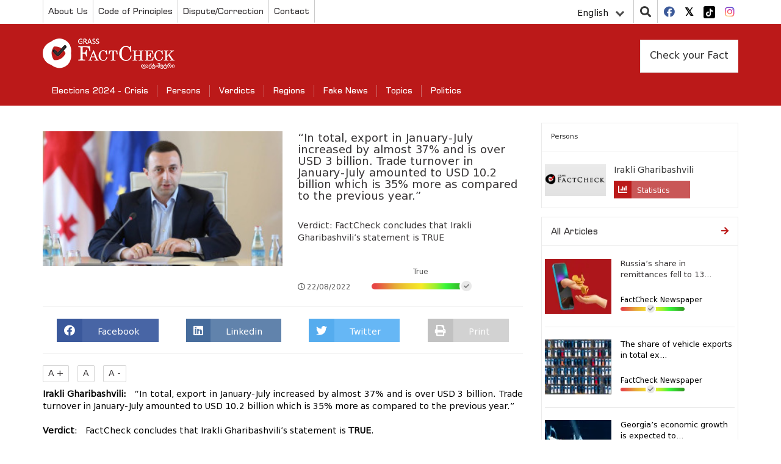

--- FILE ---
content_type: text/html; charset=UTF-8
request_url: https://factcheck.ge/en/story/41113--in-total-export-in-january-july-increased-by-almost-37-and-is-over-usd-3-billion-trade-turnover-in-january-july-amounted-to-usd-10-2-billion-which-is-35-more-as-compared-to-the-previous-year
body_size: 8025
content:
<!DOCTYPE html>
<html lang="en">
<head>
    <meta charset="utf-8">
    <meta http-equiv="X-UA-Compatible" content="IE=edge">
    <meta name="viewport" content="width=device-width, initial-scale=1">
        <title>“In total, export in January-July increased by almost 37% and is over USD 3 billion. Trade turnover in January-July amounted to USD 10.2 billion which is 35% more as compared to the previous year.” | Factcheck.ge</title>
            <meta name="description" content="Irakli Gharibashvili:&amp;nbsp; &amp;ldquo;In total, export in January-July increased by almost 37% and is over USD 3 billion. Trade turnover in January-July..."/>
        <meta name="keywords" content=""/>
    <meta property="og:url" content="https://factcheck.ge/en/story/41113--in-total-export-in-january-july-increased-by-almost-37-and-is-over-usd-3-billion-trade-turnover-in-january-july-amounted-to-usd-10-2-billion-which-is-35-more-as-compared-to-the-previous-year">
    <meta property="og:site_name" content="Factcheck.ge"/>
    <meta property="og:title" content="“In total, export in January-July increased by almost 37% and is over USD 3 billion. Trade turnover in January-July amounted to USD 10.2 billion which is 35% more as compared to the previous year.” | Factcheck.ge">
    <meta property="og:type" content="article">
    <meta property="og:image:width" content="1200">
    <meta property="og:image:height" content="630">
    <meta property="og:image" content="https://factcheck.ge/storage/files/1200x630/e5e95bd0-21eb-11ec-8895-ebab5e7548e3.jpg">
    <meta property="og:description" content="Irakli Gharibashvili:&amp;nbsp; &amp;ldquo;In total, export in January-July increased by almost 37% and is over USD 3 billion. Trade turnover in January-July...">
    <meta property="fb:app_id" content="602808230310469">
    <meta property="fb:pages" content="471759786227198">
    <meta itemprop="name" content="">
    <meta itemprop="image" content="https://factcheck.ge/storage/files/1200x630/e5e95bd0-21eb-11ec-8895-ebab5e7548e3.jpg">
    <meta name="twitter:card" content="summary_large_image" />
    <meta name="twitter:url" content="https://factcheck.ge/en/story/41113--in-total-export-in-january-july-increased-by-almost-37-and-is-over-usd-3-billion-trade-turnover-in-january-july-amounted-to-usd-10-2-billion-which-is-35-more-as-compared-to-the-previous-year" />
    <meta name="twitter:title" content="“In total, export in January-July increased by almost 37% and is over USD 3 billion. Trade turnover in January-July amounted to USD 10.2 billion which is 35% more as compared to the previous year.” | Factcheck.ge" />
    <meta name="twitter:description" content="Irakli Gharibashvili:&amp;nbsp; &amp;ldquo;In total, export in January-July increased by almost 37% and is over USD 3 billion. Trade turnover in January-July..." />
    <meta name="twitter:image:src" content="https://factcheck.ge/storage/files/1200x630/e5e95bd0-21eb-11ec-8895-ebab5e7548e3.jpg" />
    <meta name="twitter:site" content="Factcheck.ge" />
    <!-- CSRF Token -->
    <meta name="csrf-token" content="WJnV3ZAoAdsTgc9JrobTLh5HlhIQ1AqXUxykcyuq">
    <!-- Favicon -->
    <link rel="icon" href="https://factcheck.ge/images/favicon.png" type="image/x-icon" />
    <link rel="apple-touch-icon" href="https://factcheck.ge/images/favicon.png">
    <!-- Styles -->
    <link rel="stylesheet" href="https://factcheck.ge/assets/app.css">
    <meta name="robots" content="index,follow,all">
    <!-- Google tag (gtag.js) -->
    <script async src="https://www.googletagmanager.com/gtag/js?id=G-SZ0QZNJ9LC"></script>
    <script>
       window.dataLayer = window.dataLayer || [];
       function gtag(){dataLayer.push(arguments);}
       gtag('js', new Date());
       gtag('config', 'G-SZ0QZNJ9LC');
    </script>
</head>
   <body>
      <header>
         <div class="container">
            <div class="row ">
               <div class="col-md-12 p-0">
                  <div class="top-line">
                     <div class="top-menu" id="header_main_menu">
     <div class="nav-mobile"><a id="top-menu-toggle" href="#!"><span></span><span></span><span></span></a></div>
    <ul>
    	    		                <li class="with-sub">
                    <a href="https://factcheck.ge/en/page/265-about-us">
                        About Us
                    </a>
                                            <ol>
                                                            <li>
                                    <a href="https://factcheck.ge/en/teams">
                                        Team
                                    </a>
                                </li>
                                                            <li>
                                    <a href="https://factcheck.ge/en/page/284-methodology">
                                        Methodology
                                    </a>
                                </li>
                                                            <li>
                                    <a href="https://factcheck.ge/en/page/666-privacy-policy">
                                        Privacy Policy
                                    </a>
                                </li>
                                                    </ol>
                                    </li>
					    		                <li class="">
                    <a href="https://factcheck.ge/en/page/632-code-of-principles">
                        Code of Principles
                    </a>
                                    </li>
					    		                <li class="">
                    <a href="https://factcheck.ge/en/page/643-disputecorrection">
                        Dispute/Correction
                    </a>
                                    </li>
					    		                <li class="">
                    <a href="https://factcheck.ge/en/page/268-contact">
                        Contact
                    </a>
                                    </li>
					    </ul>
 </div>
                     <div class="right-items">
                        <div class="lang">
    <div class="language-dropdown dropdown">
        <button class="btn btn-link dropdown-toggle" data-bs-toggle="dropdown" type="button" id="dropdownMenuButton" aria-haspopup="true" aria-expanded="false">
            English
            <div class="down-arrow"></div>
        </button>
        <div class="dropdown-menu" aria-labelledby="dropdownMenuButton">
                                                <a href="https://factcheck.ge/ka/story/41113--in-total-export-in-january-july-increased-by-almost-37-and-is-over-usd-3-billion-trade-turnover-in-january-july-amounted-to-usd-10-2-billion-which-is-35-more-as-compared-to-the-previous-year" class="dropdown-item">ქართული</a>
                                                                                            <a href="https://factcheck.ge/az/story/41113--in-total-export-in-january-july-increased-by-almost-37-and-is-over-usd-3-billion-trade-turnover-in-january-july-amounted-to-usd-10-2-billion-which-is-35-more-as-compared-to-the-previous-year" class="dropdown-item">Azərbaycan</a>
                                                                <a href="https://factcheck.ge/am/story/41113--in-total-export-in-january-july-increased-by-almost-37-and-is-over-usd-3-billion-trade-turnover-in-january-july-amounted-to-usd-10-2-billion-which-is-35-more-as-compared-to-the-previous-year" class="dropdown-item">հայերեն</a>
                                                                <a href="https://factcheck.ge/ru/story/41113--in-total-export-in-january-july-increased-by-almost-37-and-is-over-usd-3-billion-trade-turnover-in-january-july-amounted-to-usd-10-2-billion-which-is-35-more-as-compared-to-the-previous-year" class="dropdown-item">Русский</a>
                                    </div>
    </div>
</div>

                        <div class="search">
                           <i class="fa fa-search"></i>
                           <div class="search-in" style=" z-index: 9999999;">
                               <div class="selector">
                                   <select class="withoutsearch" id="withoutsearch">
                                       <option value="1">news</option>
                                       <option value="2">Persons</option>
                                       <option value="3">authors</option>
                                   </select>
                               </div>
                              <div class="search-side">
                                 <div class="search-inside">
                                    <input type="search" name="" id="searchValue" placeholder="Enter a search term...">
                                    <i class="fa fa-window-close"></i>
                                 </div>
                              </div>
                           </div>
                        </div>
                        <div class="socials">
    <ul>
                <li>
            <a href="https://facebook.com/Factcheck.ge" target="_blank">
                <i class="fab fa-facebook"></i>
            </a>
        </li>
                <li>
            <a href="https://twitter.com/FactcheckG" target="_blank">
                <i class="fab fa-twitter-square"></i>
            </a>
        </li>
                <li>
            <a href="https://www.tiktok.com/@factcheck.ge" target="_blank">
                <i class="fab fa-tiktok"></i>
            </a>
        </li>
                <li>
            <a href="https://www.instagram.com/factcheckgeorgia/" target="_blank">
                <i class="fab fa-instagram"></i>
            </a>
        </li>
            </ul>
</div>
                     </div>
                  </div>
               </div>
            </div>
         </div>
         <div class="nav-block">
            <div class="container">
               <div class="row">
                  <div class="col-md-12">
                     <div class="menu-top-side">
                        <div class="brand">
                           <a href="https://factcheck.ge/en">
                              <h1>
                                  <img src="https://factcheck.ge/assets/images/factcheck.png" alt="Factcheck.ge">
                              </h1>
                            </a>
                        </div>
                     </div>

                     <div class="database pull-right">
                                                      <a href="https://factcheck.ge/en/page/285-check-your-fact">
                                 Check your Fact
                             </a>
                                              </div>
                     <nav class="navbar navbar-default">
     <div class="navbar-header">
         <button class="navbar-toggle navbar-toggler collapsed" type="button" data-bs-toggle="collapse" data-bs-target="#navbarSupportedContent" aria-controls="navbarSupportedContent" aria-expanded="false" aria-label="Toggle navigation">
             <span class="sr-only">Toggle navigation</span>
             <span class="icon-bar"></span>
             <span class="icon-bar"></span>
             <span class="icon-bar"></span>
         </button>
     </div>
     <div id="navbarSupportedContent" class="navbar-collapse collapse" style="float: left; width: 100%;">
         <ul class="nav navbar-nav">
                              <li class="dropdown">
                     <a href="https://factcheck.ge/en/665-elections-2024-crisis">
                         Elections 2024 - Crisis
                     </a>
                                      </li>
                              <li class="dropdown">
                     <a href="https://factcheck.ge/en/persons">
                         Persons
                     </a>
                                      </li>
                              <li class="dropdown">
                     <a href="https://factcheck.ge/en/verdicts">
                         Verdicts
                     </a>
                                              <i class="fa fa-chevron-down"></i>
                         <ul class="dropdown-menu">
                                                              <li class="dropdown">
                                     <a href="https://factcheck.ge/en/verdicts/1-true">
                                         True
                                     </a>
                                 </li>
                                                              <li class="dropdown">
                                     <a href="https://factcheck.ge/en/verdicts/4-mostly-true">
                                         Mostly True
                                     </a>
                                 </li>
                                                              <li class="dropdown">
                                     <a href="https://factcheck.ge/en/verdicts/5-half-true">
                                         Half True
                                     </a>
                                 </li>
                                                              <li class="dropdown">
                                     <a href="https://factcheck.ge/en/verdicts/6-mostly-false">
                                         Mostly False
                                     </a>
                                 </li>
                                                              <li class="dropdown">
                                     <a href="https://factcheck.ge/en/verdicts/3-false">
                                         False
                                     </a>
                                 </li>
                                                              <li class="dropdown">
                                     <a href="https://factcheck.ge/en/verdicts/2-lie">
                                         Lie
                                     </a>
                                 </li>
                                                              <li class="dropdown">
                                     <a href="https://factcheck.ge/en/verdicts/51-manipulation">
                                         Manipulation
                                     </a>
                                 </li>
                                                              <li class="dropdown">
                                     <a href="https://factcheck.ge/en/verdicts/38-fake-news">
                                         Fake News
                                     </a>
                                 </li>
                                                              <li class="dropdown">
                                     <a href="https://factcheck.ge/en/verdicts/7-without-verdict">
                                         Without verdict
                                     </a>
                                 </li>
                                                              <li class="dropdown">
                                     <a href="https://factcheck.ge/en/verdicts/49-half-flip">
                                         Half Flip
                                     </a>
                                 </li>
                                                              <li class="dropdown">
                                     <a href="https://factcheck.ge/en/verdicts/50-full-flop">
                                         Full Flop
                                     </a>
                                 </li>
                                                              <li class="dropdown">
                                     <a href="https://factcheck.ge/en/verdicts/55-pozitsia-natsilobriv-shetsvala">
                                         პოზიცია ნაწილობრივ შეცვალა
                                     </a>
                                 </li>
                                                              <li class="dropdown">
                                     <a href="https://factcheck.ge/en/verdicts/45-satire">
                                         Satire
                                     </a>
                                 </li>
                                                              <li class="dropdown">
                                     <a href="https://factcheck.ge/en/verdicts/37-factcheck-newspaper">
                                         FactCheck Newspaper
                                     </a>
                                 </li>
                                                      </ul>
                                      </li>
                              <li class="dropdown">
                     <a href="https://factcheck.ge/en/regions">
                         Regions
                     </a>
                                      </li>
                              <li class="dropdown">
                     <a href="https://factcheck.ge/en/573-qhalbi-ambebi">
                         Fake News
                     </a>
                                              <i class="fa fa-chevron-down"></i>
                         <ul class="dropdown-menu">
                                                              <li class="dropdown">
                                     <a href="https://factcheck.ge/en/664-%E1%83%99%E1%83%9A%E1%83%98%E1%83%9B%E1%83%90%E1%83%A2%E1%83%98%E1%83%A1-%E1%83%AA%E1%83%95%E1%83%9A%E1%83%98%E1%83%9A%E1%83%94%E1%83%91%E1%83%90">
                                         Climate Change
                                     </a>
                                 </li>
                                                              <li class="dropdown">
                                     <a href="https://factcheck.ge/en/page/663-rogor-ar-movtyuvdet">
                                         როგორ არ მოვტყუვდეთ?
                                     </a>
                                 </li>
                                                      </ul>
                                      </li>
                              <li class="dropdown">
                     <a href="https://factcheck.ge/en/270-topics">
                         Topics
                     </a>
                                              <i class="fa fa-chevron-down"></i>
                         <ul class="dropdown-menu">
                                                              <li class="dropdown">
                                     <a href="https://factcheck.ge/en/469-economy">
                                         Economy
                                     </a>
                                 </li>
                                                              <li class="dropdown">
                                     <a href="https://factcheck.ge/en/473-justice">
                                         Justice
                                     </a>
                                 </li>
                                                              <li class="dropdown">
                                     <a href="https://factcheck.ge/en/506-politics">
                                         Politics
                                     </a>
                                 </li>
                                                              <li class="dropdown">
                                     <a href="https://factcheck.ge/en/475-education">
                                         Education
                                     </a>
                                 </li>
                                                              <li class="dropdown">
                                     <a href="https://factcheck.ge/en/465-health-care">
                                         Health Care
                                     </a>
                                 </li>
                                                      </ul>
                                      </li>
                              <li class="dropdown">
                     <a href="https://factcheck.ge/en/636-politics">
                         Politics
                     </a>
                                              <i class="fa fa-chevron-down"></i>
                         <ul class="dropdown-menu">
                                                              <li class="dropdown">
                                     <a href="https://factcheck.ge/en/544-ukraina">
                                         Ukraine
                                     </a>
                                 </li>
                                                              <li class="dropdown">
                                     <a href="https://factcheck.ge/en/281-dapirebebi">
                                         დაპირებები
                                     </a>
                                 </li>
                                                              <li class="dropdown">
                                     <a href="https://factcheck.ge/en/651-election-2021">
                                         Election 2021
                                     </a>
                                 </li>
                                                              <li class="dropdown">
                                     <a href="https://factcheck.ge/en/313-elections-2017">
                                         Elections 2017
                                     </a>
                                 </li>
                                                              <li class="dropdown">
                                     <a href="https://factcheck.ge/en/310-2016-parliamentary-elections">
                                         2016 Parliamentary Elections
                                     </a>
                                 </li>
                                                              <li class="dropdown">
                                     <a href="https://factcheck.ge/en/293-elections-2014">
                                         Elections 2014
                                     </a>
                                 </li>
                                                              <li class="dropdown">
                                     <a href="https://factcheck.ge/en/279-elections-2013">
                                         Elections 2013
                                     </a>
                                 </li>
                                                              <li class="dropdown">
                                     <a href="https://factcheck.ge/en/640-covid-19">
                                         COVID-19
                                     </a>
                                 </li>
                                                              <li class="dropdown">
                                     <a href="https://factcheck.ge/en/644-covidvaccine">
                                         COVID Vaccine
                                     </a>
                                 </li>
                                                              <li class="dropdown">
                                     <a href="https://factcheck.ge/en/289-fctv">
                                         Fact-Meter TV
                                     </a>
                                 </li>
                                                      </ul>
                                      </li>
                      </ul>
     </div>
 </nav>
                  </div>
               </div>
            </div>
         </div>
      </header>
      <main>
             <div class="container">
        <div class="row">
            <div class="col-md-12">
                <div class="left-wrapper">

                    <div class="post-block type-1 vs-archive vs-in">
                                               <div class="just-person-detail">
                            <div class="post-image">
                                <img src="https://factcheck.ge/storage/files/320x180/e5e95bd0-21eb-11ec-8895-ebab5e7548e3.jpg" alt="“In total, export in January-July increased by almost 37% and is over USD 3 billion. Trade turnover in January-July amounted to USD 10.2 billion which is 35% more as compared to the previous year.”">
                            </div>
                            <div class="post-info">
                                <h3>
                                    “In total, export in January-July increased by almost 37% and is over USD 3 billion. Trade turnover in January-July amounted to USD 10.2 billion which is 35% more as compared to the previous year.”
                                </h3>
                                <p>
                                    Verdict:  FactCheck concludes that Irakli Gharibashvili’s statement is TRUE
                                </p>
                                <div class="post-tools inside">
                                    <div class="date">
                                        <i class="far fa-clock"></i>22/08/2022
                                    </div>
                                                                            <div class="judgement ">
    <div class="txt">True</div>
    <div class="truth-progress">
        <div class="in-item">
            <i class="fas fa-check" style="left:90%;right: unset;"></i>
            <div class="PopOver">The statement is accurate and nothing is missing</div>
        </div>
    </div>
</div>
                                                                    </div>
                                                            </div>
                        </div>
                        <div class="sharing">
	<a href="#" onclick="socialSharer('https://factcheck.ge/en/story/41113--in-total-export-in-january-july-increased-by-almost-37-and-is-over-usd-3-billion-trade-turnover-in-january-july-amounted-to-usd-10-2-billion-which-is-35-more-as-compared-to-the-previous-year', 'facebook')" class="fb-share">
		<span class="fab fa-facebook"></span> <span class="txt">Facebook</span>
	</a>
	
	<a href="#" onclick="socialSharer('https://factcheck.ge/en/story/41113--in-total-export-in-january-july-increased-by-almost-37-and-is-over-usd-3-billion-trade-turnover-in-january-july-amounted-to-usd-10-2-billion-which-is-35-more-as-compared-to-the-previous-year', 'linkedin')" class="linkedin-share">
		<span class="fab fa-linkedin"></span> <span class="txt">Linkedin</span>
	</a>
	<a href="#" onclick="socialSharer('https://factcheck.ge/en/story/41113--in-total-export-in-january-july-increased-by-almost-37-and-is-over-usd-3-billion-trade-turnover-in-january-july-amounted-to-usd-10-2-billion-which-is-35-more-as-compared-to-the-previous-year', 'twitter')" class="twitter-share">
		<span class="fab fa-twitter"></span> <span class="txt">Twitter</span>
	</a>
	<a href="#" class="print-btn">
		<span class="fa fa-print"></span> <span class="txt">Print</span>
	</a>
</div>
<script type="text/javascript">
	function socialSharer(url, social){
		if (social=='linkedin') {
			window.open("https://www.linkedin.com/shareArticle?mini=true&url="+url,"_blank", "toolbar=yes,scrollbars=yes,resizable=yes,top=20,left=20,width=800,height=600");
		} else if(social=='twitter') {
			window.open("https://twitter.com/intent/tweet?text=&url="+url,"_blank","toolbar=yes,scrollbars=yes,resizable=yes,top=20,left=20,width=800,height=600");
		} else if(social=='google') {
			window.open("https://plus.google.com/share?url="+url,"_blank","toolbar=yes,scrollbars=yes,resizable=yes,top=20,left=20,width=800,height=600");
		} else {
			window.open("https://www.facebook.com/sharer/sharer.php?u="+url, "_blank", "toolbar=yes,scrollbars=yes,resizable=yes,top=20,left=20,width=800,height=600");
		}
	}
</script>
                        <div class="text-content">
                            <div class="txt-sizing">
                                <button id="up">A +</button>
                                <button id="reset">A</button>
                                <button id="down">A -</button>
                            </div>

                            <div id="article-text">
                                <p style="text-align: justify;"><strong>Irakli Gharibashvili:</strong>&nbsp; &ldquo;In total, export in January-July increased by almost 37% and is over USD 3 billion. Trade turnover in January-July amounted to USD 10.2 billion which is 35% more as compared to the previous year.&rdquo;</p>
<p style="text-align: justify;"><strong>Verdict</strong>:&nbsp; FactCheck concludes that Irakli Gharibashvili&rsquo;s statement is <strong>TRUE</strong>.&nbsp;</p>
<p style="text-align: justify;"><strong>Resume</strong>: The Prime Minister&rsquo;s figures are accurate. According to the data of the first seven months of 2022, the export of goods has indeed increased substantially. The 36.3% growth in export is unprecedented and export figures are much higher even as compared to the pre-pandemic data. Trade turnover in January-July 2022 amounted to USD 10.2 billion which is a 35% growth as compared to the previous year and this growth, similar to the growth in export, is markedly outstanding as compared to the dynamic of the previous years. The trade deficit increased by nearly USD 1 billion, although the percentage share of export in trade turnover has expanded slightly.&nbsp;</p>
<p style="text-align: justify;">The export of local produce has also increased considerably which is a more important and noteworthy indicator in relation to GDP growth. In January-June 2022, local export increased by 36.3% which equals a USD 501 million growth. Re-export, as such, increased by USD 171 million. It is obvious that export growth happened at the expense of the growth of local export. Of note is that this indicator has not decreased amid the pandemic and, therefore, growth is substantial when excluding the base effect as well. Therefore, both in terms of content and context, Irakli Gharibashvili&rsquo;s statement is true. At the same time, the structure of the local produce export has not changed substantially, still remains weak and mostly consists of raw goods with little added value.&nbsp;</p>
<p style="text-align: justify;"><strong>Analysis:&nbsp;</strong></p>
<p style="text-align: justify;">The Prime Minister of Georgia, Irakli Gharibashvili, stated the following about foreign trade statistics at a session of the Government of Georgia:&nbsp; &ldquo;In total, export in January-July increased by almost 37% and is over USD 3 billion. Trade turnover in January-July amounted to USD 10.2 billion which is 35% more as compared to the previous year.&rdquo;</p>
<p style="text-align: justify;">According to the first seven months of 2022, the export of goods has indeed increased substantially. Growth in July 2022 as compared to July 2021 is 40% whilst the total export value for the first seven months increased by USD 826 million which is 36.3%. This is an unprecedented growth and export figures sharply exceed even the pre-pandemic indicators. In 2019, the value of export of the first seven months was USD 2.1 billion whilst it was 1.8 billion in 2018. Export increased by 46.6% as compared to 2019.&nbsp;</p>
<p style="text-align: justify;"><strong>Table 1:</strong>&nbsp; Dynamic of Export of Goods in January-February 2013-022, USD Million&nbsp;</p>
<p><img src="https://factcheck.ge/storage/files/42c65a50-21f1-11ed-b9d4-f1cad1ad3f8d.jpg" alt="" class="image-inserted-single" width="693" height="248" style="display: block; margin-left: auto; margin-right: auto;" /></p>
<p style="text-align: justify;"><em>Source:&nbsp; National Statistics Office of Georgia</em></p>
<p style="text-align: justify;">Trade turnover is the total sum of the export and the import of goods. This figure reached USD 10.19 billion in January-July 2022 which constitutes a 35% growth as compared to the previous year. Similar to export, this growth is markedly outstanding as compared to the dynamics of the previous year. The trade deficit increased by nearly USD 1 billion, although the percentage share of export in the trade turnover has expanded slightly.&nbsp;</p>
<p style="text-align: justify;"><strong>Graph 1:</strong>&nbsp; Trade Turnover and Trade Deficit in 2013-2022, USD Million&nbsp;</p>
<p>&nbsp;<img src="https://factcheck.ge/storage/files/42c6a620-21f1-11ed-a0f4-75cab8268dbc.jpg" alt="" class="image-inserted-single" width="700" height="226" style="display: block; margin-left: auto; margin-right: auto;" /></p>
<p style="text-align: justify;"><em>Source:&nbsp; National Statistics Office of Georgia</em></p>
<p style="text-align: justify;">Generally, when speaking about export of goods, it is important to analyse the export of local produce; that is, the volume and the structure of export without re-export because this what precipitates economic growth. In the case of re-export, both export and import figures rise whilst the difference between the export and the import values of re-export is a country&rsquo;s profit.&nbsp;</p>
<p style="text-align: justify;">In regard to the export of local produce, data are available only to the end of the month of June. In January-June 2022, local export increased by 36.3% which equals a USD 501 million growth. Re-export, as such, increased by USD 171 million. It is obvious that export growth happened at the expense of the growth of local export. Of note is that this indicator has not decreased amid the pandemic and, therefore, growth is substantial beyond the base effect as well. At the same time, the structure of local produce export has not changed substantially, still remains weak and mostly consists of raw goods with little added value (copper ores, ferroalloys, mineral waters, wines, fertilisers).&nbsp;</p>
<p style="text-align: justify;"><strong>Table 2:</strong>&nbsp; Local Export Produce Dynamic in 2013-2022, USD Million&nbsp;</p>
<p><img src="https://factcheck.ge/storage/files/42ca29f0-21f1-11ed-914f-c779b706deef.jpg" alt="" class="image-inserted-single" width="657" height="257" style="display: block; margin-left: auto; margin-right: auto;" /></p>
<p style="text-align: justify;"><em>Source:&nbsp; National Statistics Office of Georgia</em></p>
                            </div>

                            <div class="taggable">
                                                                    Tags:
                                    <div>
                                                                                    <h5>
                                                <a href="https://factcheck.ge/en/about/452-umushevroba">
                                                    უმუშევრობა
                                                </a>
                                            </h5>
                                                                                    <h5>
                                                <a href="https://factcheck.ge/en/about/7251-infrastruqtura">
                                                    ინფრასტრუქტურა
                                                </a>
                                            </h5>
                                                                                    <h5>
                                                <a href="https://factcheck.ge/en/about/6844-zrda">
                                                    ზრდა
                                                </a>
                                            </h5>
                                                                                    <h5>
                                                <a href="https://factcheck.ge/en/about/7114-duglas-emhofi">
                                                    დუგლას ემჰოფი
                                                </a>
                                            </h5>
                                                                                    <h5>
                                                <a href="https://factcheck.ge/en/about/3390-ekonomika">
                                                    ეკონომიკა
                                                </a>
                                            </h5>
                                                                                    <h5>
                                                <a href="https://factcheck.ge/en/about/5154-zrda">
                                                    ზრდა
                                                </a>
                                            </h5>
                                                                                    <h5>
                                                <a href="https://factcheck.ge/en/about/3434-vachroba">
                                                    ვაჭრობა
                                                </a>
                                            </h5>
                                                                                    <h5>
                                                <a href="https://factcheck.ge/en/about/3089-eqsporti">
                                                    ექსპორტი
                                                </a>
                                            </h5>
                                                                            </div>
                                                            </div>
                                                        <div class="author">
                                <a href="https://factcheck.ge/en/reporters/519-vakhtang-demuria/articles">
                                    <div class="imgouter">
                                        <img src="https://factcheck.ge/storage/files/fa8e32e0-c9ba-11eb-a28f-03834f4c039d.jpg" alt="Vakhtang Demuria">
                                    </div>
                                    <div class="username">
                                        Vakhtang Demuria
                                    </div>
                                </a>
                            </div>
                            
                            <br>

                            <div class="fb-like"
                                 data-href="https://factcheck.ge/en/story/41113--in-total-export-in-january-july-increased-by-almost-37-and-is-over-usd-3-billion-trade-turnover-in-january-july-amounted-to-usd-10-2-billion-which-is-35-more-as-compared-to-the-previous-year"
                                 data-layout="standard"
                                 data-action="like"
                                 data-show-faces="true">
                            </div>














                        </div>
                                            </div>
                    
                </div>
                <div class="right-wrapper">
                                            <div class="post-block type-1">
                            <div class="post-header">
                                <span class="see-full">Persons</i></span>
                            </div>
                            <div class="post-content">
                                <div class="persons-sideblock">
                                                                                                                       <div class="person-sidebar-item">
                                               <a href="https://factcheck.ge/en/persons/59-irakli-gharibashvili">
                                                   <img src="https://factcheck.ge/storage/defaults/default-seo.jpeg" alt="Irakli Gharibashvili"/>
                                               </a>
                                               <div class="person-info sharing">
                                                   <h4><a href="https://factcheck.ge/en/persons/59-irakli-gharibashvili">Irakli Gharibashvili</a></h4>
                                                   <div class="chart-share"><span class="fas fa-chart-bar"></span> <span class="txt">Statistics</span></div>
                                               </div>
                                           </div>
                                                                                                            </div>
                            </div>
                        </div>
                                        <div class="post-block type-1">
        <div class="post-header">
            <a href="https://factcheck.ge/en/stories" class="see-full">
                <h3>All Articles</h3>
                <i class="fas fa-arrow-right"></i>
            </a>
        </div>
        <div class="post-content">
            <ul>
                                <li>
                    <a href="https://factcheck.ge/en/story/43587-russias-share-in-remittances-fell-to-13">
                        <div class="post-image">
                            <img src="https://factcheck.ge/storage/files/145x97/2569e32e-c810-4846-9506-d8d75b701e99.webp" alt="Russia’s share in remittances fell to 13%." />
                        </div>
                        <div class="post-info inside">
                            <h3>Russia’s share in remittances fell to 13...</h3>
                                                        <div class="post-tools">
                                 <div class="judgement ">
    <div class="txt">FactCheck Newspaper</div>
    <div class="truth-progress">
        <div class="in-item">
            <i class="fas fa-check" style="left:39%;right: unset;"></i>
            <div class="PopOver">FactCheck Newspaper</div>
        </div>
    </div>
</div>
                            </div>
                                                    </div>
                    </a>
                </li>
                                <li>
                    <a href="https://factcheck.ge/en/story/43585-the-share-of-vehicle-exports-in-total-exports-exceeded-38">
                        <div class="post-image">
                            <img src="https://factcheck.ge/storage/files/145x97/069730c0-fcd5-4cad-a442-e9c38b72470b.webp" alt="The share of vehicle exports in total exports exceeded 38%." />
                        </div>
                        <div class="post-info inside">
                            <h3>The share of vehicle exports in total ex...</h3>
                                                        <div class="post-tools">
                                 <div class="judgement ">
    <div class="txt">FactCheck Newspaper</div>
    <div class="truth-progress">
        <div class="in-item">
            <i class="fas fa-check" style="left:39%;right: unset;"></i>
            <div class="PopOver">FactCheck Newspaper</div>
        </div>
    </div>
</div>
                            </div>
                                                    </div>
                    </a>
                </li>
                                <li>
                    <a href="https://factcheck.ge/en/story/43584-georgias-economic-growth-is-expected-to-return-to-pre-pandemic-levels-in-2026-according-to-the-uns-predictions">
                        <div class="post-image">
                            <img src="https://factcheck.ge/storage/files/145x97/47dc6495-9046-403b-a9b1-a9509cac9957.webp" alt="Georgia’s economic growth is expected to return to pre-pandemic levels in 2026 according to the UN’s predictions." />
                        </div>
                        <div class="post-info inside">
                            <h3>Georgia’s economic growth is expected to...</h3>
                                                        <div class="post-tools">
                                 <div class="judgement ">
    <div class="txt">FactCheck Newspaper</div>
    <div class="truth-progress">
        <div class="in-item">
            <i class="fas fa-check" style="left:39%;right: unset;"></i>
            <div class="PopOver">FactCheck Newspaper</div>
        </div>
    </div>
</div>
                            </div>
                                                    </div>
                    </a>
                </li>
                            </ul>
        </div>
    </div>
<div class="banner-block hidden-mobile">
            <a href="https://ifcncodeofprinciples.poynter.org/profile/factcheck-georgia" target="_blank">
                <img src="https://factcheck.ge/storage/files/a81ef270-a6e0-11e9-b9fb-f7d6f47c400d.png" alt="IFCN Verification" />
            </a>
		</div>
				<div class="banner-block hidden-mobile">
            <a href="https://efcsn.com/" target="_blank">
                <img src="https://factcheck.ge/storage/files/a4c0c390-50a2-11ee-bd77-5761ba1ec9e0.png" alt="EFCSN" />
            </a>
		</div>
	<div class="database hidden-mobile">
    <a href="https://factcheck.ge/en/database">Public Information Base</a>
</div>
            <div class="banner-block hidden-mobile"> <div class="fb-page" data-href="https://www.facebook.com/Factcheck.ge" data-tabs="timeline" data-small-header="false" data-adapt-container-width="true" data-hide-cover="false" data-show-facepile="false"><blockquote cite="https://www.facebook.com/Factcheck.ge" class="fb-xfbml-parse-ignore"><a href="https://www.facebook.com/Factcheck.ge">Factcheck.ge</a></blockquote></div>

<div id="fb-root"></div>
<script>(function(d, s, id) {
  var js, fjs = d.getElementsByTagName(s)[0];
  if (d.getElementById(id)) return;
  js = d.createElement(s); js.id = id;
  js.src = 'https://connect.facebook.net/en_US/sdk.js#xfbml=1&version=v3.2&appId=1035511813262740&autoLogAppEvents=1';
  fjs.parentNode.insertBefore(js, fjs);
}(document, 'script', 'facebook-jssdk'));</script> </div>
                    </div>
            </div>
        </div>
    </div>
      </main>
      <footer>
    <div class="container">
        <div class="row">
            <div class="col-md-12">
                <div class="footer-content">
                    <div class="logos">
                                            </div>
                    <div class="contact-info">
                        <div class="info-item">
        <p></p>
        <p></p>
    </div>
    <div class="info-item">
        <p>Phone: <a href="tel:+(995 32) 2 22 29 13">+(995 32) 2 22 29 13</a></p>
    </div>
    <div class="info-item">
        <p>Email: <a href="/cdn-cgi/l/email-protection#98f1f6fef7d8fef9fbecfbf0fdfbf3b6fffd"><span class="__cf_email__" data-cfemail="771e1911183711161403141f12141c591012">[email&#160;protected]</span></a></p>
    </div>
                    </div>
                    <div class="newsletter">
                        
                        <p style="padding-top:0px">The views and opinions expressed on this website belong to Factcheck.ge and are not the views and opinions of project support organizations.</p>
                    </div>
                </div>
            </div>
        </div>
    </div>
    <div class="footer-wrapper">
        <div class="container">
            <div class="row">
                <div class="col-md-12">
                    <div class="copyright">
                        <div class="priv">
                            <div class="brand-logo">
                                <a href="https://factcheck.ge/en">
                                    <h1>
                                        <img src="https://factcheck.ge/assets/images/factcheck.png" alt="Factcheck.ge">
                                    </h1>
                                </a>
                            </div>
                        </div>
                        <div class="cr_by">
                            © 2026 |                                 <a href="https://factcheck.ge/en/page/666-privacy-policy">
                                    Privacy Policy
                                </a>
                                                        
                        </div>
                    </div>
                </div>
            </div>
        </div>
    </div>
    
</footer>
      <script data-cfasync="false" src="/cdn-cgi/scripts/5c5dd728/cloudflare-static/email-decode.min.js"></script><script type="text/javascript" src="https://factcheck.ge/old/assets/js/app.js" ></script>
         <script defer src="https://static.cloudflareinsights.com/beacon.min.js/vcd15cbe7772f49c399c6a5babf22c1241717689176015" integrity="sha512-ZpsOmlRQV6y907TI0dKBHq9Md29nnaEIPlkf84rnaERnq6zvWvPUqr2ft8M1aS28oN72PdrCzSjY4U6VaAw1EQ==" data-cf-beacon='{"version":"2024.11.0","token":"856a7523f4a5457cab2be99ee9c3b045","server_timing":{"name":{"cfCacheStatus":true,"cfEdge":true,"cfExtPri":true,"cfL4":true,"cfOrigin":true,"cfSpeedBrain":true},"location_startswith":null}}' crossorigin="anonymous"></script>
<script>(function(){function c(){var b=a.contentDocument||a.contentWindow.document;if(b){var d=b.createElement('script');d.innerHTML="window.__CF$cv$params={r:'9c6decfc9e04c6fa',t:'MTc2OTkxMTk2Ng=='};var a=document.createElement('script');a.src='/cdn-cgi/challenge-platform/scripts/jsd/main.js';document.getElementsByTagName('head')[0].appendChild(a);";b.getElementsByTagName('head')[0].appendChild(d)}}if(document.body){var a=document.createElement('iframe');a.height=1;a.width=1;a.style.position='absolute';a.style.top=0;a.style.left=0;a.style.border='none';a.style.visibility='hidden';document.body.appendChild(a);if('loading'!==document.readyState)c();else if(window.addEventListener)document.addEventListener('DOMContentLoaded',c);else{var e=document.onreadystatechange||function(){};document.onreadystatechange=function(b){e(b);'loading'!==document.readyState&&(document.onreadystatechange=e,c())}}}})();</script></body>
</html>
